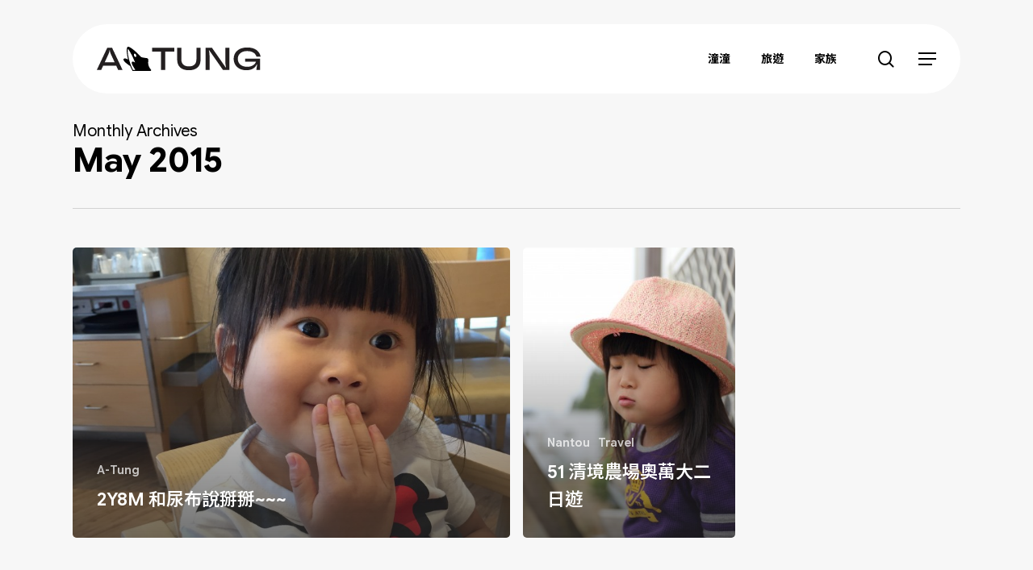

--- FILE ---
content_type: image/svg+xml
request_url: https://atung101.com/wp-content/uploads/2025/11/AT-RGB-WT.svg
body_size: 2041
content:
<?xml version="1.0" encoding="UTF-8"?>
<svg xmlns="http://www.w3.org/2000/svg" id="Layer_1" version="1.1" viewBox="0 0 623.62 92.13">
  <defs>
    <style>
      .st0 {
        fill: #fff;
      }
    </style>
  </defs>
  <path class="st0" d="M81,87.99l-7.06-15.45H23.78l-7.05,15.45H0L39.59,4.14h18.54l39.59,83.85h-16.72ZM29.81,59.48h38.11l-14.22-30.9c-2.96-6.71-3.98-10.78-3.98-14.26v-.24h-1.71v.24c0,3.47-1.02,7.55-3.98,14.26l-14.22,30.9Z"></path>
  <g>
    <path class="st0" d="M244.62,87.99V18.15h-34.47V4.14h84.76v14.01h-34.47v69.84h-15.81Z"></path>
    <path class="st0" d="M305.93,48.82V4.14h15.81v43.73c0,16.89,9.44,26.95,28.78,26.95s28.67-10.06,28.67-26.95V4.14h15.81v44.68c0,25.16-14.79,40.61-44.48,40.61s-44.6-15.45-44.6-40.61Z"></path>
    <path class="st0" d="M413.86,87.99V4.14h24.69l51.65,73.91h1.7c-1.36-5.63-2.39-10.66-2.39-19.52V4.14h15.24v83.85h-24.69l-51.76-73.91h-1.59c1.37,5.63,2.39,10.66,2.39,19.53v54.38h-15.24Z"></path>
    <path class="st0" d="M564.35,56.72v-11.26h57v42.53h-13.99l2.84-20.25h-1.6c-4.09,9.47-15.13,21.68-39.25,21.68-30.26,0-48.35-18.92-48.35-43.36s18.09-43.36,51.08-43.36,47.55,15.81,51.54,34.62h-15.81c-3.53-11.38-14.45-20.96-35.72-20.96-22.98,0-35.38,13.06-35.38,29.71s12.4,30.31,35.61,30.31c20.02,0,30.49-10.06,33.9-19.65h-41.86Z"></path>
  </g>
  <path class="st0" d="M127.08,73.52c2.6,6.48,5.55,12.79,8.84,18.61h67.69c2.65,0,4.08-3.11,2.33-5.1-4.89-5.58-11.35-15.35-10.51-27.3.19-2.67.45-6.17.69-9.22.29-3.68-2.39-6.92-6.05-7.32-8.05-.88-20.83-2.65-22.56-5.06-2.55-3.57-39.74-41.27-49.52-37.91-.98.34-1.78,1.19-2.41,2.46-3.35,6.72-1.93,25.53,3.48,46.36-3.27-2-10.07-5.62-14.58-4.19-5.97,1.89-6.7,9.19,22.6,28.67ZM141.79,34.26c-1.45-3.36-.91-6.82,1.2-7.74,2.12-.92,5.01,1.06,6.46,4.42,1.45,3.36.91,6.82-1.2,7.74-2.12.92-5.01-1.06-6.46-4.42ZM119.61,35.19c-2.14-11.45-2.51-19.48-2.17-24.59.1-1.55,2.13-2.07,2.97-.76,6.6,10.25,16.84,27.99,25.21,50.55-3.47-2.1-7.9-4.45-9.59-3.92-2.96.92-4.87,3.67-1.16,11.82,2.18,4.79,7.61,13.72,11.72,20.28h-8.56c-8.08-14.9-14.92-34.67-18.42-53.37Z"></path>
</svg>


--- FILE ---
content_type: image/svg+xml
request_url: https://atung101.com/wp-content/uploads/2025/11/AT2.svg
body_size: 2032
content:
<?xml version="1.0" encoding="UTF-8"?>
<svg xmlns="http://www.w3.org/2000/svg" id="Layer_1" version="1.1" viewBox="0 0 623.62 92.13">
  <defs>
    <style>
      .st0 {
        fill: #231f20;
      }
    </style>
  </defs>
  <path class="st0" d="M81,87.99l-7.06-15.45H23.78l-7.05,15.45H0L39.59,4.14h18.54l39.59,83.85h-16.72ZM29.81,59.48h38.11l-14.22-30.9c-2.96-6.71-3.98-10.78-3.98-14.26v-.24h-1.71v.24c0,3.47-1.02,7.55-3.98,14.26l-14.22,30.9Z"></path>
  <g>
    <path class="st0" d="M244.62,87.99V18.15h-34.47V4.14h84.76v14.01h-34.47v69.84h-15.81Z"></path>
    <path class="st0" d="M305.93,48.82V4.14h15.81v43.73c0,16.89,9.44,26.95,28.78,26.95s28.67-10.06,28.67-26.95V4.14h15.81v44.68c0,25.16-14.79,40.61-44.48,40.61s-44.6-15.45-44.6-40.61Z"></path>
    <path class="st0" d="M413.86,87.99V4.14h24.69l51.65,73.91h1.7c-1.36-5.63-2.39-10.66-2.39-19.52V4.14h15.24v83.85h-24.69l-51.76-73.91h-1.59c1.37,5.63,2.39,10.66,2.39,19.53v54.38h-15.24Z"></path>
    <path class="st0" d="M564.35,56.72v-11.26h57v42.53h-13.99l2.84-20.25h-1.6c-4.09,9.47-15.13,21.68-39.25,21.68-30.26,0-48.35-18.92-48.35-43.36s18.09-43.36,51.08-43.36,47.55,15.81,51.54,34.62h-15.81c-3.53-11.38-14.45-20.96-35.72-20.96-22.98,0-35.38,13.06-35.38,29.71s12.4,30.31,35.61,30.31c20.02,0,30.49-10.06,33.9-19.65h-41.86Z"></path>
  </g>
  <path d="M127.08,73.52c2.6,6.48,5.55,12.79,8.84,18.61h67.69c2.65,0,4.08-3.11,2.33-5.1-4.89-5.58-11.35-15.35-10.51-27.3.19-2.67.45-6.17.69-9.22.29-3.68-2.39-6.92-6.05-7.32-8.05-.88-20.83-2.65-22.56-5.06-2.55-3.57-39.74-41.27-49.52-37.91-.98.34-1.78,1.19-2.41,2.46-3.35,6.72-1.93,25.53,3.48,46.36-3.27-2-10.07-5.62-14.58-4.19-5.97,1.89-6.7,9.19,22.6,28.67ZM141.79,34.26c-1.45-3.36-.91-6.82,1.2-7.74,2.12-.92,5.01,1.06,6.46,4.42,1.45,3.36.91,6.82-1.2,7.74-2.12.92-5.01-1.06-6.46-4.42ZM119.61,35.19c-2.14-11.45-2.51-19.48-2.17-24.59.1-1.55,2.13-2.07,2.97-.76,6.6,10.25,16.84,27.99,25.21,50.55-3.47-2.1-7.9-4.45-9.59-3.92-2.96.92-4.87,3.67-1.16,11.82,2.18,4.79,7.61,13.72,11.72,20.28h-8.56c-8.08-14.9-14.92-34.67-18.42-53.37Z"></path>
</svg>
